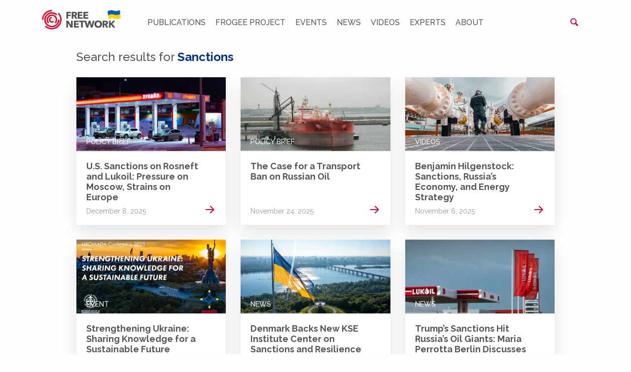

--- FILE ---
content_type: text/html; charset=UTF-8
request_url: https://freepolicybriefs.org/topics/sanctions/
body_size: 12459
content:
<!doctype html>

<html class="no-js" lang="en-US">

<head>
    <meta charset="utf-8">

    <meta http-equiv="x-ua-compatible" content="ie=edge">

    <!-- Mobile Meta -->
    <meta name="viewport" content="width=device-width, initial-scale=1.0">

	<link rel='dns-prefetch' href='//www.googletagmanager.com'/>



	<link rel="apple-touch-icon" sizes="180x180" href="https://freepolicybriefs.org/wp-content/themes/fpb/assets/favicons-site/apple-touch-icon.png">
<link rel="icon" type="image/png" sizes="32x32" href="https://freepolicybriefs.org/wp-content/themes/fpb/assets/favicons-site/favicon-32x32.png">
<link rel="icon" type="image/png" sizes="16x16" href="https://freepolicybriefs.org/wp-content/themes/fpb/assets/favicons-site/favicon-16x16.png">
<link rel="manifest" href="https://freepolicybriefs.org/wp-content/themes/fpb/assets/favicons-site/site.webmanifest">
<link rel="mask-icon" href="https://freepolicybriefs.org/wp-content/themes/fpb/assets/favicons-site/safari-pinned-tab.svg" color="#5bbad5">
<link rel="shortcut icon" href="https://freepolicybriefs.org/wp-content/themes/fpb/assets/favicons-site/favicon.ico">
<meta name="msapplication-TileColor" content="#ffffff">
<meta name="msapplication-config" content="https://freepolicybriefs.org/wp-content/themes/fpb/assets/favicons-site/browserconfig.xml">
<meta name="theme-color" content="#ffffff">
	<meta name='robots' content='index, follow, max-image-preview:large, max-snippet:-1, max-video-preview:-1' />
	<style>img:is([sizes="auto" i], [sizes^="auto," i]) { contain-intrinsic-size: 3000px 1500px }</style>
	
	<!-- This site is optimized with the Yoast SEO Premium plugin v26.0 (Yoast SEO v26.0) - https://yoast.com/wordpress/plugins/seo/ -->
	<title>Sanctions Archives &#8226; FREE NETWORK</title>
	<link rel="canonical" href="https://freepolicybriefs.org/topics/sanctions/" />
	<link rel="next" href="https://freepolicybriefs.org/topics/sanctions/page/2/" />
	<meta property="og:locale" content="en_US" />
	<meta property="og:type" content="article" />
	<meta property="og:title" content="Sanctions Archives" />
	<meta property="og:url" content="https://freepolicybriefs.org/topics/sanctions/" />
	<meta property="og:site_name" content="FREE NETWORK" />
	<meta name="twitter:card" content="summary_large_image" />
	<meta name="twitter:site" content="@FREEnetworkorg" />
	<script data-jetpack-boost="ignore" data-jetpack-boost="ignore" type="application/ld+json" class="yoast-schema-graph">{"@context":"https://schema.org","@graph":[{"@type":"CollectionPage","@id":"https://freepolicybriefs.org/topics/sanctions/","url":"https://freepolicybriefs.org/topics/sanctions/","name":"Sanctions Archives &#8226; FREE NETWORK","isPartOf":{"@id":"https://freepolicybriefs.org/#website"},"primaryImageOfPage":{"@id":"https://freepolicybriefs.org/topics/sanctions/#primaryimage"},"image":{"@id":"https://freepolicybriefs.org/topics/sanctions/#primaryimage"},"thumbnailUrl":"https://i0.wp.com/freepolicybriefs.org/wp-content/uploads/2025/12/20251208-u-s--sanctions-on-rosneft-and-lukoil-image-01.webp?fit=1800%2C900&quality=80&ssl=1","breadcrumb":{"@id":"https://freepolicybriefs.org/topics/sanctions/#breadcrumb"},"inLanguage":"en-US"},{"@type":"ImageObject","inLanguage":"en-US","@id":"https://freepolicybriefs.org/topics/sanctions/#primaryimage","url":"https://i0.wp.com/freepolicybriefs.org/wp-content/uploads/2025/12/20251208-u-s--sanctions-on-rosneft-and-lukoil-image-01.webp?fit=1800%2C900&quality=80&ssl=1","contentUrl":"https://i0.wp.com/freepolicybriefs.org/wp-content/uploads/2025/12/20251208-u-s--sanctions-on-rosneft-and-lukoil-image-01.webp?fit=1800%2C900&quality=80&ssl=1","width":1800,"height":900},{"@type":"BreadcrumbList","@id":"https://freepolicybriefs.org/topics/sanctions/#breadcrumb","itemListElement":[{"@type":"ListItem","position":1,"name":"Home","item":"https://freepolicybriefs.org/"},{"@type":"ListItem","position":2,"name":"Sanctions"}]},{"@type":"WebSite","@id":"https://freepolicybriefs.org/#website","url":"https://freepolicybriefs.org/","name":"FREE NETWORK","description":"FREE Network policy brief website publishes weekly research‑based policy briefs on economic issues in Eastern Europe and emerging markets—bridging academia, policy and public debate.","publisher":{"@id":"https://freepolicybriefs.org/#organization"},"alternateName":"FREE NETWORK policy brief website","potentialAction":[{"@type":"SearchAction","target":{"@type":"EntryPoint","urlTemplate":"https://freepolicybriefs.org/?s={search_term_string}"},"query-input":{"@type":"PropertyValueSpecification","valueRequired":true,"valueName":"search_term_string"}}],"inLanguage":"en-US"},{"@type":"Organization","@id":"https://freepolicybriefs.org/#organization","name":"Forum for Research","url":"https://freepolicybriefs.org/","logo":{"@type":"ImageObject","inLanguage":"en-US","@id":"https://freepolicybriefs.org/#/schema/logo/image/","url":"https://freepolicybriefs.org/wp-content/uploads/2015/12/logo1.png","contentUrl":"https://freepolicybriefs.org/wp-content/uploads/2015/12/logo1.png","width":400,"height":108,"caption":"Forum for Research"},"image":{"@id":"https://freepolicybriefs.org/#/schema/logo/image/"},"sameAs":["https://www.facebook.com/FREEnetworkorg/","https://x.com/FREEnetworkorg","https://bsky.app/profile/freenetwork.bsky.social","https://www.linkedin.com/company/free-network-research"]}]}</script>
	<!-- / Yoast SEO Premium plugin. -->


<link rel='dns-prefetch' href='//stats.wp.com' />
<link rel='dns-prefetch' href='//ajax.googleapis.com' />
<link rel='dns-prefetch' href='//fonts.googleapis.com' />
<link rel='preconnect' href='//i0.wp.com' />
<link rel='preconnect' href='//c0.wp.com' />
<link rel="alternate" type="application/rss+xml" title="FREE NETWORK &raquo; Feed" href="https://freepolicybriefs.org/feed/" />
<link rel="alternate" type="application/rss+xml" title="FREE NETWORK &raquo; Comments Feed" href="https://freepolicybriefs.org/comments/feed/" />
<link rel="alternate" type="application/rss+xml" title="FREE NETWORK &raquo; Sanctions Topic Feed" href="https://freepolicybriefs.org/topics/sanctions/feed/" />

<!-- No Concat CSS classic-theme-styles => Maybe Not Static File  -->

<!-- No Concat CSS videopress-video-style => Maybe Not Static File  -->

<!-- No Concat CSS jetpack-sharing-buttons-style => Maybe Not Static File  -->

<!-- No Concat CSS global-styles => Maybe Not Static File  -->

<!-- No Concat CSS g-font => Maybe Not Static File https://fonts.googleapis.com/css?family=Raleway:400,400i,500,500i,700,700i&amp;subset=latin-ext -->
<link data-handles='mediaelement,wp-mediaelement,jetpack-instant-search,site-css' rel='stylesheet' id='all-css-6263629cc24bcc9e183dbf9ecbbd3f89' href='https://freepolicybriefs.org/wp-content/boost-cache/static/debbdcbaac.min.css' type='text/css' media='all' />
<style id='classic-theme-styles-inline-css'>
/**
 * These rules are needed for backwards compatibility.
 * They should match the button element rules in the base theme.json file.
 */
.wp-block-button__link {
	color: #ffffff;
	background-color: #32373c;
	border-radius: 9999px; /* 100% causes an oval, but any explicit but really high value retains the pill shape. */

	/* This needs a low specificity so it won't override the rules from the button element if defined in theme.json. */
	box-shadow: none;
	text-decoration: none;

	/* The extra 2px are added to size solids the same as the outline versions.*/
	padding: calc(0.667em + 2px) calc(1.333em + 2px);

	font-size: 1.125em;
}

.wp-block-file__button {
	background: #32373c;
	color: #ffffff;
	text-decoration: none;
}

</style>
<style id='jetpack-sharing-buttons-style-inline-css'>
.jetpack-sharing-buttons__services-list{display:flex;flex-direction:row;flex-wrap:wrap;gap:0;list-style-type:none;margin:5px;padding:0}.jetpack-sharing-buttons__services-list.has-small-icon-size{font-size:12px}.jetpack-sharing-buttons__services-list.has-normal-icon-size{font-size:16px}.jetpack-sharing-buttons__services-list.has-large-icon-size{font-size:24px}.jetpack-sharing-buttons__services-list.has-huge-icon-size{font-size:36px}@media print{.jetpack-sharing-buttons__services-list{display:none!important}}.editor-styles-wrapper .wp-block-jetpack-sharing-buttons{gap:0;padding-inline-start:0}ul.jetpack-sharing-buttons__services-list.has-background{padding:1.25em 2.375em}
</style>
<style id='global-styles-inline-css'>
:root{--wp--preset--aspect-ratio--square: 1;--wp--preset--aspect-ratio--4-3: 4/3;--wp--preset--aspect-ratio--3-4: 3/4;--wp--preset--aspect-ratio--3-2: 3/2;--wp--preset--aspect-ratio--2-3: 2/3;--wp--preset--aspect-ratio--16-9: 16/9;--wp--preset--aspect-ratio--9-16: 9/16;--wp--preset--color--black: #000000;--wp--preset--color--cyan-bluish-gray: #abb8c3;--wp--preset--color--white: #ffffff;--wp--preset--color--pale-pink: #f78da7;--wp--preset--color--vivid-red: #cf2e2e;--wp--preset--color--luminous-vivid-orange: #ff6900;--wp--preset--color--luminous-vivid-amber: #fcb900;--wp--preset--color--light-green-cyan: #7bdcb5;--wp--preset--color--vivid-green-cyan: #00d084;--wp--preset--color--pale-cyan-blue: #8ed1fc;--wp--preset--color--vivid-cyan-blue: #0693e3;--wp--preset--color--vivid-purple: #9b51e0;--wp--preset--gradient--vivid-cyan-blue-to-vivid-purple: linear-gradient(135deg,rgba(6,147,227,1) 0%,rgb(155,81,224) 100%);--wp--preset--gradient--light-green-cyan-to-vivid-green-cyan: linear-gradient(135deg,rgb(122,220,180) 0%,rgb(0,208,130) 100%);--wp--preset--gradient--luminous-vivid-amber-to-luminous-vivid-orange: linear-gradient(135deg,rgba(252,185,0,1) 0%,rgba(255,105,0,1) 100%);--wp--preset--gradient--luminous-vivid-orange-to-vivid-red: linear-gradient(135deg,rgba(255,105,0,1) 0%,rgb(207,46,46) 100%);--wp--preset--gradient--very-light-gray-to-cyan-bluish-gray: linear-gradient(135deg,rgb(238,238,238) 0%,rgb(169,184,195) 100%);--wp--preset--gradient--cool-to-warm-spectrum: linear-gradient(135deg,rgb(74,234,220) 0%,rgb(151,120,209) 20%,rgb(207,42,186) 40%,rgb(238,44,130) 60%,rgb(251,105,98) 80%,rgb(254,248,76) 100%);--wp--preset--gradient--blush-light-purple: linear-gradient(135deg,rgb(255,206,236) 0%,rgb(152,150,240) 100%);--wp--preset--gradient--blush-bordeaux: linear-gradient(135deg,rgb(254,205,165) 0%,rgb(254,45,45) 50%,rgb(107,0,62) 100%);--wp--preset--gradient--luminous-dusk: linear-gradient(135deg,rgb(255,203,112) 0%,rgb(199,81,192) 50%,rgb(65,88,208) 100%);--wp--preset--gradient--pale-ocean: linear-gradient(135deg,rgb(255,245,203) 0%,rgb(182,227,212) 50%,rgb(51,167,181) 100%);--wp--preset--gradient--electric-grass: linear-gradient(135deg,rgb(202,248,128) 0%,rgb(113,206,126) 100%);--wp--preset--gradient--midnight: linear-gradient(135deg,rgb(2,3,129) 0%,rgb(40,116,252) 100%);--wp--preset--font-size--small: 13px;--wp--preset--font-size--medium: 20px;--wp--preset--font-size--large: 36px;--wp--preset--font-size--x-large: 42px;--wp--preset--spacing--20: 0.44rem;--wp--preset--spacing--30: 0.67rem;--wp--preset--spacing--40: 1rem;--wp--preset--spacing--50: 1.5rem;--wp--preset--spacing--60: 2.25rem;--wp--preset--spacing--70: 3.38rem;--wp--preset--spacing--80: 5.06rem;--wp--preset--shadow--natural: 6px 6px 9px rgba(0, 0, 0, 0.2);--wp--preset--shadow--deep: 12px 12px 50px rgba(0, 0, 0, 0.4);--wp--preset--shadow--sharp: 6px 6px 0px rgba(0, 0, 0, 0.2);--wp--preset--shadow--outlined: 6px 6px 0px -3px rgba(255, 255, 255, 1), 6px 6px rgba(0, 0, 0, 1);--wp--preset--shadow--crisp: 6px 6px 0px rgba(0, 0, 0, 1);}:where(.is-layout-flex){gap: 0.5em;}:where(.is-layout-grid){gap: 0.5em;}body .is-layout-flex{display: flex;}.is-layout-flex{flex-wrap: wrap;align-items: center;}.is-layout-flex > :is(*, div){margin: 0;}body .is-layout-grid{display: grid;}.is-layout-grid > :is(*, div){margin: 0;}:where(.wp-block-columns.is-layout-flex){gap: 2em;}:where(.wp-block-columns.is-layout-grid){gap: 2em;}:where(.wp-block-post-template.is-layout-flex){gap: 1.25em;}:where(.wp-block-post-template.is-layout-grid){gap: 1.25em;}.has-black-color{color: var(--wp--preset--color--black) !important;}.has-cyan-bluish-gray-color{color: var(--wp--preset--color--cyan-bluish-gray) !important;}.has-white-color{color: var(--wp--preset--color--white) !important;}.has-pale-pink-color{color: var(--wp--preset--color--pale-pink) !important;}.has-vivid-red-color{color: var(--wp--preset--color--vivid-red) !important;}.has-luminous-vivid-orange-color{color: var(--wp--preset--color--luminous-vivid-orange) !important;}.has-luminous-vivid-amber-color{color: var(--wp--preset--color--luminous-vivid-amber) !important;}.has-light-green-cyan-color{color: var(--wp--preset--color--light-green-cyan) !important;}.has-vivid-green-cyan-color{color: var(--wp--preset--color--vivid-green-cyan) !important;}.has-pale-cyan-blue-color{color: var(--wp--preset--color--pale-cyan-blue) !important;}.has-vivid-cyan-blue-color{color: var(--wp--preset--color--vivid-cyan-blue) !important;}.has-vivid-purple-color{color: var(--wp--preset--color--vivid-purple) !important;}.has-black-background-color{background-color: var(--wp--preset--color--black) !important;}.has-cyan-bluish-gray-background-color{background-color: var(--wp--preset--color--cyan-bluish-gray) !important;}.has-white-background-color{background-color: var(--wp--preset--color--white) !important;}.has-pale-pink-background-color{background-color: var(--wp--preset--color--pale-pink) !important;}.has-vivid-red-background-color{background-color: var(--wp--preset--color--vivid-red) !important;}.has-luminous-vivid-orange-background-color{background-color: var(--wp--preset--color--luminous-vivid-orange) !important;}.has-luminous-vivid-amber-background-color{background-color: var(--wp--preset--color--luminous-vivid-amber) !important;}.has-light-green-cyan-background-color{background-color: var(--wp--preset--color--light-green-cyan) !important;}.has-vivid-green-cyan-background-color{background-color: var(--wp--preset--color--vivid-green-cyan) !important;}.has-pale-cyan-blue-background-color{background-color: var(--wp--preset--color--pale-cyan-blue) !important;}.has-vivid-cyan-blue-background-color{background-color: var(--wp--preset--color--vivid-cyan-blue) !important;}.has-vivid-purple-background-color{background-color: var(--wp--preset--color--vivid-purple) !important;}.has-black-border-color{border-color: var(--wp--preset--color--black) !important;}.has-cyan-bluish-gray-border-color{border-color: var(--wp--preset--color--cyan-bluish-gray) !important;}.has-white-border-color{border-color: var(--wp--preset--color--white) !important;}.has-pale-pink-border-color{border-color: var(--wp--preset--color--pale-pink) !important;}.has-vivid-red-border-color{border-color: var(--wp--preset--color--vivid-red) !important;}.has-luminous-vivid-orange-border-color{border-color: var(--wp--preset--color--luminous-vivid-orange) !important;}.has-luminous-vivid-amber-border-color{border-color: var(--wp--preset--color--luminous-vivid-amber) !important;}.has-light-green-cyan-border-color{border-color: var(--wp--preset--color--light-green-cyan) !important;}.has-vivid-green-cyan-border-color{border-color: var(--wp--preset--color--vivid-green-cyan) !important;}.has-pale-cyan-blue-border-color{border-color: var(--wp--preset--color--pale-cyan-blue) !important;}.has-vivid-cyan-blue-border-color{border-color: var(--wp--preset--color--vivid-cyan-blue) !important;}.has-vivid-purple-border-color{border-color: var(--wp--preset--color--vivid-purple) !important;}.has-vivid-cyan-blue-to-vivid-purple-gradient-background{background: var(--wp--preset--gradient--vivid-cyan-blue-to-vivid-purple) !important;}.has-light-green-cyan-to-vivid-green-cyan-gradient-background{background: var(--wp--preset--gradient--light-green-cyan-to-vivid-green-cyan) !important;}.has-luminous-vivid-amber-to-luminous-vivid-orange-gradient-background{background: var(--wp--preset--gradient--luminous-vivid-amber-to-luminous-vivid-orange) !important;}.has-luminous-vivid-orange-to-vivid-red-gradient-background{background: var(--wp--preset--gradient--luminous-vivid-orange-to-vivid-red) !important;}.has-very-light-gray-to-cyan-bluish-gray-gradient-background{background: var(--wp--preset--gradient--very-light-gray-to-cyan-bluish-gray) !important;}.has-cool-to-warm-spectrum-gradient-background{background: var(--wp--preset--gradient--cool-to-warm-spectrum) !important;}.has-blush-light-purple-gradient-background{background: var(--wp--preset--gradient--blush-light-purple) !important;}.has-blush-bordeaux-gradient-background{background: var(--wp--preset--gradient--blush-bordeaux) !important;}.has-luminous-dusk-gradient-background{background: var(--wp--preset--gradient--luminous-dusk) !important;}.has-pale-ocean-gradient-background{background: var(--wp--preset--gradient--pale-ocean) !important;}.has-electric-grass-gradient-background{background: var(--wp--preset--gradient--electric-grass) !important;}.has-midnight-gradient-background{background: var(--wp--preset--gradient--midnight) !important;}.has-small-font-size{font-size: var(--wp--preset--font-size--small) !important;}.has-medium-font-size{font-size: var(--wp--preset--font-size--medium) !important;}.has-large-font-size{font-size: var(--wp--preset--font-size--large) !important;}.has-x-large-font-size{font-size: var(--wp--preset--font-size--x-large) !important;}
:where(.wp-block-post-template.is-layout-flex){gap: 1.25em;}:where(.wp-block-post-template.is-layout-grid){gap: 1.25em;}
:where(.wp-block-columns.is-layout-flex){gap: 2em;}:where(.wp-block-columns.is-layout-grid){gap: 2em;}
:root :where(.wp-block-pullquote){font-size: 1.5em;line-height: 1.6;}
</style>
<link rel='stylesheet' id='g-font-css' href='https://fonts.googleapis.com/css?family=Raleway%3A400%2C400i%2C500%2C500i%2C700%2C700i&#038;subset=latin-ext&#038;ver=6.8.3' media='all' />

<!-- No Concat JS jquery-core => External URL: https://ajax.googleapis.com/ajax/libs/jquery/2.2.4/jquery.min.js -->


<link rel="https://api.w.org/" href="https://freepolicybriefs.org/wp-json/" />	<style>img#wpstats{display:none}</style>
		<link rel="icon" href="https://freepolicybriefs.org/wp-content/uploads/2023/08/favicon-1.ico" sizes="32x32" />
<link rel="icon" href="https://freepolicybriefs.org/wp-content/uploads/2023/08/favicon-1.ico" sizes="192x192" />
<link rel="apple-touch-icon" href="https://freepolicybriefs.org/wp-content/uploads/2023/08/favicon-1.ico" />
<meta name="msapplication-TileImage" content="https://freepolicybriefs.org/wp-content/uploads/2023/08/favicon-1.ico" />
		<style type="text/css" id="wp-custom-css">
			.social-media-share__single-button {
	vertical-align: middle;
}		</style>
		
</head>

<body class="archive tax-topics term-sanctions term-1792 wp-theme-fpb jps-theme-fpb website-fpb">

<div class="page-wrapper">

<div class="header-placeholder">
    <header class="header" role="banner">

		
<div class="top-bar">
	<div class="row top-bar__row">

		<div class="small-2 hide-for-medium column">
			<div class="header-hamburger">
				<button class="hamburger">
					<span></span>
					<span class="show-for-sr">Menu</span>
				</button>
			</div>
		</div>

		<div class="small-8 medium-2 column text-center medium-text-left">
			<a href="https://freepolicybriefs.org">
				<img class="header-logo" src="https://freepolicybriefs.org/wp-content/uploads/2022/03/free-neetwork-color-with-ukraine-flag.png"
					 alt="FREE NETWORK" style='width:18.75rem'/>
			</a>
		</div>

		<div class="header-top-menu-container medium-8 column text-center">
			<div class="top-menu">
				<ul id="menu-menu-1" class="vertical medium-horizontal menu" data-responsive-menu="accordion medium-dropdown" data-close-on-click-inside="false"><li id="menu-item-3532" class="menu-item menu-item-type-taxonomy menu-item-object-category menu-item-3532 menu-item-"><a href="https://freepolicybriefs.org/category/policy-brief/">Publications</a></li>
<li id="menu-item-11314" class="menu-item menu-item-type-taxonomy menu-item-object-category menu-item-11314 menu-item-gender-and-development-the-role-of-female-leadership"><a href="https://freepolicybriefs.org/category/frogee-project/">FROGEE PROJECT</a></li>
<li id="menu-item-3533" class="menu-item menu-item-type-post_type_archive menu-item-object-session menu-item-3533 menu-item-"><a href="https://freepolicybriefs.org/events/">Events</a></li>
<li id="menu-item-9626" class="menu-item menu-item-type-taxonomy menu-item-object-category menu-item-9626 menu-item-"><a href="https://freepolicybriefs.org/category/news/">News</a></li>
<li id="menu-item-8775" class="menu-item menu-item-type-taxonomy menu-item-object-category menu-item-8775 menu-item-fig2-4"><a href="https://freepolicybriefs.org/category/videos/">Videos</a></li>
<li id="menu-item-3534" class="menu-item menu-item-type-post_type_archive menu-item-object-speaker menu-item-3534 menu-item-"><a href="https://freepolicybriefs.org/experts/">Experts</a></li>
<li id="menu-item-151" class="menu-item menu-item-type-post_type menu-item-object-page menu-item-151 menu-item-about-us"><a href="https://freepolicybriefs.org/about-us/">About</a></li>
</ul>			</div>
		</div>

		<div class="small-12 medium-2 column text-right header-search-container">
			<div class="header-search">
				<form role="search" method="get" class="search-form" action="https://freepolicybriefs.org/">
    <label class="search-form__field-label">
        <span class="show-for-sr">Search for:</span>
        <input type="search" class="search-form__field"
               placeholder="Search..."
               value="" name="s"
               title="Search for:"/>
    </label>

    <button type="submit" class="search-form__submit">
        <span class="show-for-sr">Search</span>
    </button>

	
        <input type="hidden" name="post_type[]" value="post"/>

	
</form>

			</div>
		</div>
	</div>
</div>


    </header> <!-- end .header -->
</div>



<div class="page-content">

	        <div class="row">
            <div class="column">
                <h1 class="search-title">
                    Search results for <span class="search-title__value">Sanctions</span>
                </h1>
            </div>
        </div>
	
	
    <div class="posts-grid">

		<div class="row same-height-children">

	
        <div class="medium-6 large-4 column">
			
<div class="post-card">
    <a href="https://freepolicybriefs.org/2025/12/08/eu-russia-oil-sanctions/" class="cover-parent"></a>

    <div class="post-card__image" style="background-image: url('https://i0.wp.com/freepolicybriefs.org/wp-content/uploads/2025/12/20251208-u-s--sanctions-on-rosneft-and-lukoil-image-01.webp?fit=390%2C195&quality=80&ssl=1')">

		            <div class="post-card__categories">
				<ul class="post-categories">
	<li><a href="https://freepolicybriefs.org/category/policy-brief/" rel="category tag">Policy Brief</a></li></ul>            </div>
		
    </div>

    <div class="post-card__content" data-mh="post-card__content">
        <h2 class="post-card__heading">
			U.S. Sanctions on Rosneft and Lukoil: Pressure on Moscow, Strains on Europe        </h2>

        <p class="post-card__meta-data">
			December 8, 2025        </p>
    </div>

    <a href="https://freepolicybriefs.org/2025/12/08/eu-russia-oil-sanctions/" class="post-card__read-more">
        <span class="show-for-sr">Read more</span>
    </a>
</div>        </div>

	
        <div class="medium-6 large-4 column">
			
<div class="post-card">
    <a href="https://freepolicybriefs.org/2025/11/24/transport-ban-russian-oil/" class="cover-parent"></a>

    <div class="post-card__image" style="background-image: url('https://i0.wp.com/freepolicybriefs.org/wp-content/uploads/2025/11/20251124-case-for-a-transport-ban-on-russian-oil-image-01.webp?fit=390%2C195&quality=80&ssl=1')">

		            <div class="post-card__categories">
				<ul class="post-categories">
	<li><a href="https://freepolicybriefs.org/category/policy-brief/" rel="category tag">Policy Brief</a></li></ul>            </div>
		
    </div>

    <div class="post-card__content" data-mh="post-card__content">
        <h2 class="post-card__heading">
			The Case for a Transport Ban on Russian Oil        </h2>

        <p class="post-card__meta-data">
			November 24, 2025        </p>
    </div>

    <a href="https://freepolicybriefs.org/2025/11/24/transport-ban-russian-oil/" class="post-card__read-more">
        <span class="show-for-sr">Read more</span>
    </a>
</div>        </div>

	
        <div class="medium-6 large-4 column">
			
<div class="post-card">
    <a href="https://freepolicybriefs.org/2025/11/06/guarding-the-gate-russia-sanctions-energy-strategy/" class="cover-parent"></a>

    <div class="post-card__image" style="background-image: url('https://i0.wp.com/freepolicybriefs.org/wp-content/uploads/2025/11/20251102-gas-pipeline-image-05.webp?fit=390%2C195&quality=80&ssl=1')">

		            <div class="post-card__categories">
				<ul class="post-categories">
	<li><a href="https://freepolicybriefs.org/category/videos/" rel="category tag">Videos</a></li></ul>            </div>
		
    </div>

    <div class="post-card__content" data-mh="post-card__content">
        <h2 class="post-card__heading">
			Benjamin Hilgenstock: Sanctions, Russia’s Economy, and Energy Strategy        </h2>

        <p class="post-card__meta-data">
			November 6, 2025        </p>
    </div>

    <a href="https://freepolicybriefs.org/2025/11/06/guarding-the-gate-russia-sanctions-energy-strategy/" class="post-card__read-more">
        <span class="show-for-sr">Read more</span>
    </a>
</div>        </div>

	
        <div class="medium-6 large-4 column">
			
<div class="post-card post-card--type-event">
    <a href="https://freepolicybriefs.org/events/strengthening-ukraine-sharing-knowledge-for-a-sustainable-future/" class="cover-parent"></a>

    <div class="post-card__image" style="background-image: url('https://i0.wp.com/freepolicybriefs.org/wp-content/uploads/2025/11/20251015-shutterstock_1914789118-image-03.webp?fit=390%2C219&quality=80&ssl=1')">

        <div class="post-card__categories">
            <ul>
                <li>
                    <a href="https://freepolicybriefs.org/events/">Event</a>
                </li>
            </ul>
        </div>

    </div>


    <div class="post-card__content" data-mh="post-card__content">
        <h2 class="post-card__heading">
			Strengthening Ukraine: Sharing Knowledge for a Sustainable Future        </h2>

        <p class="post-card__meta-data">
			
			                <span class="post-card__meta-data-item post-card__meta-data-item--date">November 12, 2025</span>
			        </p>
    </div>

    <a href="https://freepolicybriefs.org/events/strengthening-ukraine-sharing-knowledge-for-a-sustainable-future/" class="post-card__read-more">
        <span class="show-for-sr">Read more</span>
    </a>
</div>        </div>

	
        <div class="medium-6 large-4 column">
			
<div class="post-card">
    <a href="https://freepolicybriefs.org/2025/11/02/denmark-backs-kse-institute-center-on-sanctions/" class="cover-parent"></a>

    <div class="post-card__image" style="background-image: url('https://i0.wp.com/freepolicybriefs.org/wp-content/uploads/2025/11/20251104-denmark-backs-new-kse-institute-center-image-00.webp?fit=390%2C195&quality=80&ssl=1')">

		            <div class="post-card__categories">
				<ul class="post-categories">
	<li><a href="https://freepolicybriefs.org/category/news/" rel="category tag">News</a></li></ul>            </div>
		
    </div>

    <div class="post-card__content" data-mh="post-card__content">
        <h2 class="post-card__heading">
			Denmark Backs New KSE Institute Center on Sanctions and Resilience        </h2>

        <p class="post-card__meta-data">
			November 2, 2025        </p>
    </div>

    <a href="https://freepolicybriefs.org/2025/11/02/denmark-backs-kse-institute-center-on-sanctions/" class="post-card__read-more">
        <span class="show-for-sr">Read more</span>
    </a>
</div>        </div>

	
        <div class="medium-6 large-4 column">
			
<div class="post-card">
    <a href="https://freepolicybriefs.org/2025/10/28/trumps-sanctions-hit-russias-oil-giants-maria-perrotta-berlin-discusses-the-impact/" class="cover-parent"></a>

    <div class="post-card__image" style="background-image: url('https://i0.wp.com/freepolicybriefs.org/wp-content/uploads/2025/11/20251102-energy-image-11.webp?fit=390%2C195&quality=80&ssl=1')">

		            <div class="post-card__categories">
				<ul class="post-categories">
	<li><a href="https://freepolicybriefs.org/category/news/" rel="category tag">News</a></li></ul>            </div>
		
    </div>

    <div class="post-card__content" data-mh="post-card__content">
        <h2 class="post-card__heading">
			Trump’s Sanctions Hit Russia’s Oil Giants: Maria Perrotta Berlin Discusses the Impact        </h2>

        <p class="post-card__meta-data">
			October 28, 2025        </p>
    </div>

    <a href="https://freepolicybriefs.org/2025/10/28/trumps-sanctions-hit-russias-oil-giants-maria-perrotta-berlin-discusses-the-impact/" class="post-card__read-more">
        <span class="show-for-sr">Read more</span>
    </a>
</div>        </div>

	
        <div class="medium-6 large-4 column">
			
<div class="post-card">
    <a href="https://freepolicybriefs.org/2025/10/23/sanctions-on-rosneft-and-lukoil-benjamin-hilgenstock-explains-the-impact-on-russias-oil-revenues/" class="cover-parent"></a>

    <div class="post-card__image" style="background-image: url('https://i0.wp.com/freepolicybriefs.org/wp-content/uploads/2025/11/20251102-energy-image-01.webp?fit=390%2C195&quality=80&ssl=1')">

		            <div class="post-card__categories">
				<ul class="post-categories">
	<li><a href="https://freepolicybriefs.org/category/news/" rel="category tag">News</a></li></ul>            </div>
		
    </div>

    <div class="post-card__content" data-mh="post-card__content">
        <h2 class="post-card__heading">
			U.S. Sanctions on Rosneft and Lukoil: Benjamin Hilgenstock Explains the Impact on Russia’s Oil Revenues        </h2>

        <p class="post-card__meta-data">
			October 23, 2025        </p>
    </div>

    <a href="https://freepolicybriefs.org/2025/10/23/sanctions-on-rosneft-and-lukoil-benjamin-hilgenstock-explains-the-impact-on-russias-oil-revenues/" class="post-card__read-more">
        <span class="show-for-sr">Read more</span>
    </a>
</div>        </div>

	
        <div class="medium-6 large-4 column">
			
<div class="post-card">
    <a href="https://freepolicybriefs.org/2025/10/11/benjamin-hilgenstock-closing-sanctions-gaps-against-russia/" class="cover-parent"></a>

    <div class="post-card__image" style="background-image: url('https://i0.wp.com/freepolicybriefs.org/wp-content/uploads/2025/11/04-trade-images-22.webp?fit=390%2C195&quality=80&ssl=1')">

		            <div class="post-card__categories">
				<ul class="post-categories">
	<li><a href="https://freepolicybriefs.org/category/news/" rel="category tag">News</a></li></ul>            </div>
		
    </div>

    <div class="post-card__content" data-mh="post-card__content">
        <h2 class="post-card__heading">
			Benjamin Hilgenstock on Closing Sanctions Gaps Against Russia        </h2>

        <p class="post-card__meta-data">
			October 11, 2025        </p>
    </div>

    <a href="https://freepolicybriefs.org/2025/10/11/benjamin-hilgenstock-closing-sanctions-gaps-against-russia/" class="post-card__read-more">
        <span class="show-for-sr">Read more</span>
    </a>
</div>        </div>

	
        <div class="medium-6 large-4 column">
			
<div class="post-card">
    <a href="https://freepolicybriefs.org/2025/10/10/russian-budget-deficit-widens-as-growth-stalls-and-oil-revenues-fall/" class="cover-parent"></a>

    <div class="post-card__image" style="background-image: url('https://i0.wp.com/freepolicybriefs.org/wp-content/uploads/2025/09/20250901-russia-budget-deficit-image-03.webp?fit=390%2C195&quality=80&ssl=1')">

		            <div class="post-card__categories">
				<ul class="post-categories">
	<li><a href="https://freepolicybriefs.org/category/news/" rel="category tag">News</a></li></ul>            </div>
		
    </div>

    <div class="post-card__content" data-mh="post-card__content">
        <h2 class="post-card__heading">
			Russian Budget Deficit Widens as Growth Stalls and Oil Revenues Fall        </h2>

        <p class="post-card__meta-data">
			October 10, 2025        </p>
    </div>

    <a href="https://freepolicybriefs.org/2025/10/10/russian-budget-deficit-widens-as-growth-stalls-and-oil-revenues-fall/" class="post-card__read-more">
        <span class="show-for-sr">Read more</span>
    </a>
</div>        </div>

	
    <div class="column"></div>

</div>
		<div class="new-posts-container"></div>

		
        <div class="row">
            <div class="column text-center">
				
			<button class="load-more-button button button--primary-color"
					data-args='{"topics":"sanctions","error":"","m":"","p":0,"post_parent":"","subpost":"","subpost_id":"","attachment":"","attachment_id":0,"name":"","pagename":"","page_id":0,"second":"","minute":"","hour":"","day":0,"monthnum":0,"year":0,"w":0,"category_name":"","tag":"","cat":"","tag_id":"","author":"","author_name":"","feed":"","tb":"","paged":1,"meta_key":"","meta_value":"","preview":"","s":"","sentence":"","title":"","fields":"all","menu_order":"","embed":"","category__in":[],"category__not_in":[],"category__and":[],"post__in":[],"post__not_in":[],"post_name__in":[],"tag__in":[],"tag__not_in":[],"tag__and":[],"tag_slug__in":[],"tag_slug__and":[],"post_parent__in":[],"post_parent__not_in":[],"author__in":[],"author__not_in":[],"search_columns":[],"posts_per_page":9,"ignore_sticky_posts":false,"suppress_filters":false,"cache_results":true,"update_post_term_cache":true,"update_menu_item_cache":false,"lazy_load_term_meta":true,"update_post_meta_cache":true,"post_type":"","nopaging":false,"comments_per_page":"50","no_found_rows":false,"taxonomy":"topics","term":"sanctions","order":"DESC"}'>
				See more
			</button>

		            </div>
        </div>


    </div>


</div> <!-- end #content -->



<footer class="footer" role="contentinfo">

	<div class="row">
		<div class="medium-3 column">
			<div class="footer-row-wrapper">
				<div class="row footer-logo-address-row">
					<div class="small-6 medium-12 column">
						<a href="https://freepolicybriefs.org">
							<img class="footer-logo" src="https://freepolicybriefs.org/wp-content/uploads/2022/03/free-neetwork-color-with-ukraine-flag.png"
								 alt="FREE NETWORK" style='width:56.25rem'/>
						</a>
					</div>

					<div class="small-6 medium-12 column text-right medium-text-left">
						<div class="footer-address">
													</div>
					</div>
				</div>
			</div>
		</div>

		<div class="medium-3 column">
			<div class="footer-row-wrapper">
				<div class="footer-menu">
					<ul id="menu-menu-2" class="vertical medium-horizontal menu" data-responsive-menu="accordion medium-dropdown" data-close-on-click-inside="false"><li class="menu-item menu-item-type-taxonomy menu-item-object-category menu-item-3532"><a href="https://freepolicybriefs.org/category/policy-brief/">Publications</a></li>
<li class="menu-item menu-item-type-taxonomy menu-item-object-category menu-item-11314"><a href="https://freepolicybriefs.org/category/frogee-project/">FROGEE PROJECT</a></li>
<li class="menu-item menu-item-type-post_type_archive menu-item-object-session menu-item-3533"><a href="https://freepolicybriefs.org/events/">Events</a></li>
<li class="menu-item menu-item-type-taxonomy menu-item-object-category menu-item-9626"><a href="https://freepolicybriefs.org/category/news/">News</a></li>
<li class="menu-item menu-item-type-taxonomy menu-item-object-category menu-item-8775"><a href="https://freepolicybriefs.org/category/videos/">Videos</a></li>
<li class="menu-item menu-item-type-post_type_archive menu-item-object-speaker menu-item-3534"><a href="https://freepolicybriefs.org/experts/">Experts</a></li>
<li class="menu-item menu-item-type-post_type menu-item-object-page menu-item-151"><a href="https://freepolicybriefs.org/about-us/">About</a></li>
</ul>				</div>
			</div>
		</div>

		<div class="medium-6 column">
			<div class="footer-row-wrapper footer-row-wrapper--no-border">

				
					<div class="footer-newsletter" style="padding-bottom:1em">
						<a class="button button--primary-color" href="https://click.hhs.se/mail/microsites/1070/1/4Ne99h?_ga=2.51081897.107197189.1665668301-476577968.1665668301" target="_blank"
						   rel="noopener">
							Subscribe to our newsletter
						</a>
					</div>
			

				
<div class="social-networks">

	
		<a href="https://www.facebook.com/FREEnetworkorg/" target="_blank" rel="noopener"
		   class="social-networks__item social-networks__item--fb">
			<span class="show-for-sr">Facebook</span>
		</a>

	
		<a href="https://twitter.com/FREEnetworkorg" target="_blank" rel="noopener"
		   class="social-networks__item social-networks__item--twitter">
			<span class="show-for-sr">Twitter</span>
		</a>

	
		<a href="https://www.linkedin.com/company/free-network-research/" target="_blank" rel="noopener"
		   class="social-networks__item social-networks__item--linkedin">
			<span class="show-for-sr">LinkedIn</span>
		</a>

	
		<a href="https://www.youtube.com/channel/UCrJ5E9ToCSelQFSedT_zniw?view_as=subscriber" target="_blank" rel="noopener"
		   class="social-networks__item social-networks__item--youtube">
			<span class="show-for-sr">Youtube</span>
		</a>

	
		<a href="https://freepolicybriefs.org/feed/" target="_blank" rel="noopener"
		   class="social-networks__item social-networks__item--rss">
			<span class="show-for-sr">RSS</span>
		</a>

	

</div>			</div>


		</div>
	</div>

</footer> <!-- end .footer -->

		<div class="jetpack-instant-search__widget-area" style="display: none">
							<div id="jetpack-search-filters-2" class="widget jetpack-filters widget_search">			<div id="jetpack-search-filters-2-wrapper" class="jetpack-instant-search-wrapper">
		</div></div>					</div>
		
<!-- No Concat CSS core-block-supports => Maybe Not Static File  -->

<!-- No Concat CSS core-block-supports-duotone => Maybe Not Static File  -->
<style id='core-block-supports-inline-css'>
/**
 * Core styles: block-supports
 */

</style>

<!-- No Concat JS wp-i18n => Has Inline Content -->

<!-- No Concat JS wp-jp-i18n-loader => Has Inline Content -->

<!-- No Concat JS wp-polyfill => Has Strict Mode (Third-Party) -->

<!-- No Concat JS wp-url => Has Strict Mode (Third-Party) -->

<!-- No Concat JS jetpack-instant-search => Has Inline Content -->

<!-- No Concat JS jp-tracks => Invalid Path  -->

<!-- No Concat JS jetpack-stats => External URL: https://stats.wp.com/e-202604.js -->

<!-- No Concat JS site-js => Has Strict Mode (Third-Party) -->
















		
	
</div> <!-- end .page-wrapper -->
<script async src="https://www.googletagmanager.com/gtag/js?id=UA-131014964-1"></script><script>
    window.dataLayer = window.dataLayer || [];

    function gtag() {
        dataLayer.push(arguments);
    }

    gtag('js', new Date());

    gtag('config', 'UA-131014964-1');
</script><script type="text/javascript" src="https://ajax.googleapis.com/ajax/libs/jquery/2.2.4/jquery.min.js?ver=2.2.4" id="jquery-core-js"></script><script data-handles='modernizr' type='text/javascript' src='https://freepolicybriefs.org/wp-content/themes/fpb/assets/js/modernizr-custom.js?m=1515009476'></script><script>
    jQuery(function ($) {
        var open_search_form_class = 'search-form--state-open';
        var open_search_form_container_class = 'header-search-container--search-open';


        $('.search-form__submit').on('click', function (e) {
            var search_form = $(this).parents('.search-form');
            var search_input_field = $(search_form).find('.search-form__field ');

            if (!$(search_form).hasClass(open_search_form_class)) {

                $(this).parents('.search-form').addClass(open_search_form_class)
                    .parents('.header-search-container').addClass(open_search_form_container_class);

                $(search_input_field).focus();

                e.preventDefault();
                return false;
            }


            if (!$(search_input_field).val()) {
                e.preventDefault();
                return false;
            }
        });
    });
</script><script>
    (function ($) {
        var body = $('body'),
            hamburger = $('.hamburger'),
            windowScrollPos,
            open_menu_body_class = 'body--open-menu',
            hamburger_close_class = 'htx';

        function openMenu() {
            $(hamburger).addClass(hamburger_close_class);
            $(body).addClass(open_menu_body_class);

            windowScrollPos = $(window).scrollTop();
            $(body).css('overflow-y', 'hidden');
        }

        function closeMenu() {
            $(window).scrollTop(windowScrollPos);
            $(body).css('overflow-y', '');

            $(hamburger).removeClass(hamburger_close_class);
            $(body).removeClass(open_menu_body_class);
        }


        $(hamburger).on('click', function () {
            if ($(body).hasClass(open_menu_body_class)) {
                closeMenu();
            } else {
                openMenu();
            }
        });

        $(window).on('changed.zf.mediaquery', function (event, newSize, oldSize) {
            closeMenu();
        });

    })(jQuery)

</script><script>
    (function ($) {
        $(function () {
            var header_placeholder = $('.header-placeholder');
            var header = $('.header');
            var scrolled = false;
            var header_paddings_total; //resize header to scrolled state when window is scrolled this far to avoid content scrolling with it

            function getHeaderPaddingTop() {
                if (scrolled) {
                    removeHeaderScrolled();
                }

                header_paddings_total = parseInt($(header).css('padding-top')) + parseInt($(header).css('padding-bottom'));

                if (scrolled) {
                    setHeaderScrolled();
                }
            }

            function removeHeaderSticky() {
                $(header).removeClass('sticky');
            }

            function setHeaderSticky() {
                $(header).addClass('sticky');
            }

            function removeHeaderScrolled() {
                $(header).removeClass('scrolled');
            }

            function setHeaderScrolled() {
                $(header).addClass('scrolled');
            }

            function setHeaderPlaceholderHeight() {
                $(header_placeholder).height($(header).outerHeight());
            }

            function checkHeaderPosition() {
                if (window.pageYOffset <= header_paddings_total) {
                    if (scrolled) {
                        removeHeaderScrolled();
                        scrolled = false;
                    }
                } else {
                    if (!scrolled) {
                        setHeaderScrolled();
                        scrolled = true;
                    }
                }
            }

            getHeaderPaddingTop();
            setHeaderPlaceholderHeight();
            setHeaderSticky();

            $(window).on('resize', function () {
                removeHeaderSticky();

                if (scrolled) {
                    removeHeaderScrolled();
                }

                getHeaderPaddingTop();
                setHeaderPlaceholderHeight();
                checkHeaderPosition();

                if (scrolled) {
                    setHeaderScrolled();
                }

                setHeaderSticky();
            });

            $(window).on('scroll', function () {
                checkHeaderPosition();
            });
        });
    })(jQuery);
</script><script type="speculationrules">
{"prefetch":[{"source":"document","where":{"and":[{"href_matches":"\/*"},{"not":{"href_matches":["\/wp-*.php","\/wp-admin\/*","\/wp-content\/uploads\/*","\/wp-content\/*","\/wp-content\/plugins\/*","\/wp-content\/themes\/fpb\/*","\/*\\?(.+)"]}},{"not":{"selector_matches":"a[rel~=\"nofollow\"]"}},{"not":{"selector_matches":".no-prefetch, .no-prefetch a"}}]},"eagerness":"conservative"}]}
</script><script type="text/javascript" id="jquery-validation-js-js-extra">
/* <![CDATA[ */
var mailchimpApiData = {"ajaxurl":"https:\/\/freepolicybriefs.org\/wp-admin\/admin-ajax.php"};
/* ]]> */
</script><script data-handles='jquery-validation-js,wp-hooks' type='text/javascript' src='https://freepolicybriefs.org/wp-content/boost-cache/static/989bb85f9e.min.js'></script><script type="text/javascript" src="https://freepolicybriefs.org/wp-includes/js/dist/i18n.js?ver=5edc734adb78e0d7d00e" id="wp-i18n-js"></script><script type="text/javascript" id="wp-i18n-js-after">
/* <![CDATA[ */
wp.i18n.setLocaleData( { 'text direction\u0004ltr': [ 'ltr' ] } );
/* ]]> */
</script><script type="text/javascript" src="https://freepolicybriefs.org/wp-content/plugins/jetpack-boost/jetpack_vendor/automattic/jetpack-assets/build/i18n-loader.js?minify=true&amp;ver=517685b2423141b3a0a3" id="wp-jp-i18n-loader-js"></script><script type="text/javascript" id="wp-jp-i18n-loader-js-after">
/* <![CDATA[ */
wp.jpI18nLoader.state = {"baseUrl":"https://freepolicybriefs.org/wp-content/languages/","locale":"en_US","domainMap":{"jetpack-admin-ui":"plugins/jetpack-boost","jetpack-assets":"plugins/jetpack-boost","jetpack-boost-core":"plugins/jetpack-boost","jetpack-boost-speed-score":"plugins/jetpack-boost","jetpack-config":"plugins/jetpack-boost","jetpack-connection":"plugins/jetpack-boost","jetpack-explat":"plugins/jetpack-boost","jetpack-image-cdn":"plugins/jetpack-boost","jetpack-ip":"plugins/jetpack-boost","jetpack-jitm":"plugins/jetpack-boost","jetpack-licensing":"plugins/jetpack-boost","jetpack-my-jetpack":"plugins/jetpack-boost","jetpack-password-checker":"plugins/jetpack-boost","jetpack-plugin-deactivation":"plugins/jetpack-boost","jetpack-plugins-installer":"plugins/jetpack-boost","jetpack-protect-models":"plugins/jetpack-boost","jetpack-protect-status":"plugins/jetpack-boost","jetpack-schema":"plugins/jetpack-boost","jetpack-sync":"plugins/jetpack-boost","jetpack-wp-js-data-sync":"plugins/jetpack-boost","jetpack-account-protection":"plugins/jetpack","jetpack-transport-helper":"plugins/jetpack-protect","jetpack-waf":"plugins/jetpack","jetpack-backup-pkg":"plugins/jetpack","jetpack-blaze":"plugins/jetpack","jetpack-block-delimiter":"plugins/jetpack","jetpack-classic-theme-helper":"plugins/jetpack","jetpack-compat":"plugins/jetpack","jetpack-external-connections":"plugins/jetpack","jetpack-external-media":"plugins/jetpack","jetpack-forms":"plugins/jetpack","jetpack-import":"plugins/jetpack","jetpack-jwt":"plugins/jetpack","jetpack-masterbar":"plugins/jetpack","jetpack-newsletter":"plugins/jetpack","jetpack-paypal-payments":"plugins/jetpack","jetpack-post-list":"plugins/jetpack","jetpack-publicize-pkg":"plugins/jetpack","jetpack-search-pkg":"plugins/jetpack","jetpack-stats":"plugins/jetpack","jetpack-stats-admin":"plugins/jetpack","jetpack-subscribers-dashboard":"plugins/jetpack","jetpack-videopress-pkg":"plugins/jetpack","woocommerce-analytics":"plugins/jetpack"},"domainPaths":{"jetpack-admin-ui":"jetpack_vendor/automattic/jetpack-admin-ui/","jetpack-assets":"jetpack_vendor/automattic/jetpack-assets/","jetpack-boost-core":"jetpack_vendor/automattic/jetpack-boost-core/","jetpack-boost-speed-score":"jetpack_vendor/automattic/jetpack-boost-speed-score/","jetpack-config":"jetpack_vendor/automattic/jetpack-config/","jetpack-connection":"jetpack_vendor/automattic/jetpack-connection/","jetpack-explat":"jetpack_vendor/automattic/jetpack-explat/","jetpack-image-cdn":"jetpack_vendor/automattic/jetpack-image-cdn/","jetpack-ip":"jetpack_vendor/automattic/jetpack-ip/","jetpack-jitm":"jetpack_vendor/automattic/jetpack-jitm/","jetpack-licensing":"jetpack_vendor/automattic/jetpack-licensing/","jetpack-my-jetpack":"jetpack_vendor/automattic/jetpack-my-jetpack/","jetpack-password-checker":"jetpack_vendor/automattic/jetpack-password-checker/","jetpack-plugin-deactivation":"jetpack_vendor/automattic/jetpack-plugin-deactivation/","jetpack-plugins-installer":"jetpack_vendor/automattic/jetpack-plugins-installer/","jetpack-protect-models":"jetpack_vendor/automattic/jetpack-protect-models/","jetpack-protect-status":"jetpack_vendor/automattic/jetpack-protect-status/","jetpack-schema":"jetpack_vendor/automattic/jetpack-schema/","jetpack-sync":"jetpack_vendor/automattic/jetpack-sync/","jetpack-wp-js-data-sync":"jetpack_vendor/automattic/jetpack-wp-js-data-sync/","jetpack-account-protection":"jetpack_vendor/automattic/jetpack-account-protection/","jetpack-transport-helper":"jetpack_vendor/automattic/jetpack-transport-helper/","jetpack-waf":"jetpack_vendor/automattic/jetpack-waf/","jetpack-backup-pkg":"jetpack_vendor/automattic/jetpack-backup/","jetpack-blaze":"jetpack_vendor/automattic/jetpack-blaze/","jetpack-block-delimiter":"jetpack_vendor/automattic/block-delimiter/","jetpack-classic-theme-helper":"jetpack_vendor/automattic/jetpack-classic-theme-helper/","jetpack-compat":"jetpack_vendor/automattic/jetpack-compat/","jetpack-external-connections":"jetpack_vendor/automattic/jetpack-external-connections/","jetpack-external-media":"jetpack_vendor/automattic/jetpack-external-media/","jetpack-forms":"jetpack_vendor/automattic/jetpack-forms/","jetpack-import":"jetpack_vendor/automattic/jetpack-import/","jetpack-jwt":"jetpack_vendor/automattic/jetpack-jwt/","jetpack-masterbar":"jetpack_vendor/automattic/jetpack-masterbar/","jetpack-newsletter":"jetpack_vendor/automattic/jetpack-newsletter/","jetpack-paypal-payments":"jetpack_vendor/automattic/jetpack-paypal-payments/","jetpack-post-list":"jetpack_vendor/automattic/jetpack-post-list/","jetpack-publicize-pkg":"jetpack_vendor/automattic/jetpack-publicize/","jetpack-search-pkg":"jetpack_vendor/automattic/jetpack-search/","jetpack-stats":"jetpack_vendor/automattic/jetpack-stats/","jetpack-stats-admin":"jetpack_vendor/automattic/jetpack-stats-admin/","jetpack-subscribers-dashboard":"jetpack_vendor/automattic/jetpack-subscribers-dashboard/","jetpack-videopress-pkg":"jetpack_vendor/automattic/jetpack-videopress/","woocommerce-analytics":"jetpack_vendor/automattic/woocommerce-analytics/"}};
/* ]]> */
</script><script type="text/javascript" src="https://freepolicybriefs.org/wp-includes/js/dist/vendor/wp-polyfill.js?ver=3.15.0" id="wp-polyfill-js"></script><script type="text/javascript" src="https://freepolicybriefs.org/wp-includes/js/dist/url.js?ver=0d5442d059e14ea1b21e" id="wp-url-js"></script><script type="text/javascript" id="jetpack-instant-search-js-before">
/* <![CDATA[ */
var JetpackInstantSearchOptions={"overlayOptions":{"colorTheme":"light","enableInfScroll":true,"enableFilteringOpensOverlay":true,"enablePostDate":true,"enableSort":true,"highlightColor":"#FFC","overlayTrigger":"submit","resultFormat":"expanded","showPoweredBy":true,"defaultSort":"relevance","excludedPostTypes":[]},"homeUrl":"https://freepolicybriefs.org","locale":"en-US","postsPerPage":10,"siteId":101864202,"postTypes":{"post":{"singular_name":"Post","name":"Posts"},"page":{"singular_name":"Page","name":"Pages"},"attachment":{"singular_name":"Media","name":"Media"},"institution":{"singular_name":"Institution","name":"Institutions"},"speaker":{"singular_name":"Expert","name":"Experts"},"session":{"singular_name":"Event","name":"Events"}},"webpackPublicPath":"https://freepolicybriefs.org/wp-content/plugins/jetpack/jetpack_vendor/automattic/jetpack-search/build/instant-search/","isPhotonEnabled":true,"isFreePlan":false,"apiRoot":"https://freepolicybriefs.org/wp-json/","apiNonce":"67a428ccce","isPrivateSite":false,"isWpcom":false,"hasOverlayWidgets":true,"widgets":[{"filters":[{"name":"Post Types","type":"post_type","count":5,"widget_id":"jetpack-search-filters-2","filter_id":"post_type_0"},{"name":"Topics","type":"taxonomy","taxonomy":"topics","count":5,"widget_id":"jetpack-search-filters-2","filter_id":"taxonomy_1"},{"name":"Geography","type":"taxonomy","taxonomy":"geography","count":5,"widget_id":"jetpack-search-filters-2","filter_id":"taxonomy_2"},{"name":"Project","type":"taxonomy","taxonomy":"project","count":5,"widget_id":"jetpack-search-filters-2","filter_id":"taxonomy_3"},{"name":"Categories","type":"taxonomy","taxonomy":"category","count":5,"widget_id":"jetpack-search-filters-2","filter_id":"taxonomy_4"},{"name":"Tags","type":"taxonomy","taxonomy":"post_tag","count":5,"widget_id":"jetpack-search-filters-2","filter_id":"taxonomy_5"},{"name":"Year","type":"date_histogram","count":5,"field":"post_date","interval":"year","widget_id":"jetpack-search-filters-2","filter_id":"date_histogram_6"}],"widget_id":"jetpack-search-filters-2"}],"widgetsOutsideOverlay":[],"hasNonSearchWidgets":false,"preventTrackingCookiesReset":false};
/* ]]> */
</script><script type="text/javascript" src="https://freepolicybriefs.org/wp-content/plugins/jetpack/jetpack_vendor/automattic/jetpack-search/build/instant-search/jp-search.js?minify=false&amp;ver=62e24c826fcd11ccbe81" id="jetpack-instant-search-js"></script><script type="text/javascript" src="//stats.wp.com/w.js?ver=202604" id="jp-tracks-js"></script><script type="text/javascript" id="jetpack-stats-js-before">
/* <![CDATA[ */
_stq = window._stq || [];
_stq.push([ "view", {"v":"ext","blog":"101864202","post":"0","tz":"1","srv":"freepolicybriefs.org","arch_tax_topics":"sanctions","arch_results":"9","j":"1:15.4"} ]);
_stq.push([ "clickTrackerInit", "101864202", "0" ]);
/* ]]> */
</script><script type="text/javascript" src="https://stats.wp.com/e-202604.js" id="jetpack-stats-js" defer="defer" data-wp-strategy="defer"></script><script data-handles='what-input' type='text/javascript' src='https://freepolicybriefs.org/wp-content/themes/fpb/vendor/what-input/dist/what-input.min.js?m=1515009489'></script><script type="text/javascript" src="https://freepolicybriefs.org/wp-content/themes/fpb/assets/js/scripts.js?ver=1546953496" id="site-js-js"></script><script>

            (function ($) {
                    // var page_url = window.location.hostname + window.location.pathname;
                    // var ajax_content_variable = encodeURI(page_url) + 'ajax-content';
                    // var scroll_position_variable = encodeURI(page_url) + 'scroll-position';

                    var load_more_posts_api_url = '"https:\/\/freepolicybriefs.org\/wp-json\/load-more-posts\/v1\/posts"';
                    var button_loading_state_class = 'button--state-loading';

                    var posts_grid = $('.posts-grid');

                    function restore_ajax_content() {
                        if (!window.history) {
                            return;
                        }

                        var saved_state = window.history.state;


                        if (!saved_state || !saved_state.post_grid_content) {

                            var url = new Url;
                            delete url.query.page;

                            if (url.isEmptyQuery()) {
                                empty_url_parameters();
                            }

                            return;
                        }

                        var post_grid_content = decompress_string(saved_state.post_grid_content);

                        $(posts_grid).html(post_grid_content);

                        setTimeout(function () {
                            bind_load_more_button_event();
                        }, 500);

                        if (saved_state.scroll_position) {
                            $(window).scrollTop(saved_state.scroll_position);
                        }
                    }

                    function save_scroll_position() {
                        add_history_state_parameter({
                            scroll_position: $(window).scrollTop()
                        });
                    }

                    $(window).on('beforeunload', function () {
                        save_scroll_position();
                    });

                    $(window).on('filtered-post-updated', function () {
                        bind_load_more_button_event();
                    });


                    function bind_load_more_button_event() {
                        $('.load-more-button')
                            .off('click.load-more-button-event')
                            .on('click.load-more-button-event', function () {
                                var args = $(this).data('args');
                                var new_post_container = $(this).closest('.posts-grid').find('.new-posts-container');
                                var button_original_title = $(this).html();
                                var is_error = false;
                                var this_button = this;

                                $(this_button).addClass(button_loading_state_class);
                                $(this_button).blur();

                                $.post($.parseJSON(load_more_posts_api_url), args)
                                    .done(function (data) {

                                        var total_post_count = data.total_post_count;
                                        var content = data.content;

                                        $(new_post_container).append(content);
                                        $('[data-mh]').matchHeight();

                                        if (are_all_posts_shown(this_button, total_post_count)) {
                                            $(this_button).prop('disabled', true).html('All posts loaded');
                                        } else {
                                            args.paged++;
                                            $(this_button).attr('data-args', JSON.stringify(args));
                                        }

                                        set_url_page_number();

                                        if (is_error) {
                                            $(this_button).html(button_original_title);
                                            is_error = false;
                                        }
                                    })
                                    .fail(function (xhr, status, error) {
                                        $(this_button).html($('<span class="button__error-message">An error occured. Please, try again!</span>'));
                                        is_error = true;
                                    })
                                    .always(function () {
                                        $(this_button).removeClass(button_loading_state_class);

                                        var post_grid_content = compress_string($('.posts-grid').html());

                                        add_history_state_parameter({
                                            post_grid_content: post_grid_content
                                        });


                                        // sessionStorage.setItem(ajax_content_variable, JSON.stringify($('.posts-grid').html()));
                                    });
                            });
                    }

                    function set_url_page_number() {
                        if (!window.history) {
                            return;
                        }

                        var url = new Url;

                        var current_page = url.query.page;

                        if (!current_page) {
                            current_page = 1;
                        }

                        current_page++;

                        url.query.page = current_page;

                        window.history.replaceState(window.history.state, undefined, url.toString());
                    }


                    function are_all_posts_shown(load_more_button, total_post_count) {
                        var shown_posts_count = $(load_more_button).parents('.posts-grid').find('.post-card').length;

                        return shown_posts_count >= total_post_count;
                    }

                    restore_ajax_content();

                    setTimeout(function () {
                        bind_load_more_button_event();
                    }, 500);
                }
            )(jQuery);

		</script></body>
</html> <!-- end page -->
<!--
Performance optimized by W3 Total Cache. Learn more: https://www.boldgrid.com/w3-total-cache/

Page Caching using Disk: Enhanced 

Served from: freepolicybriefs.org @ 2026-01-21 17:41:14 by W3 Total Cache
-->